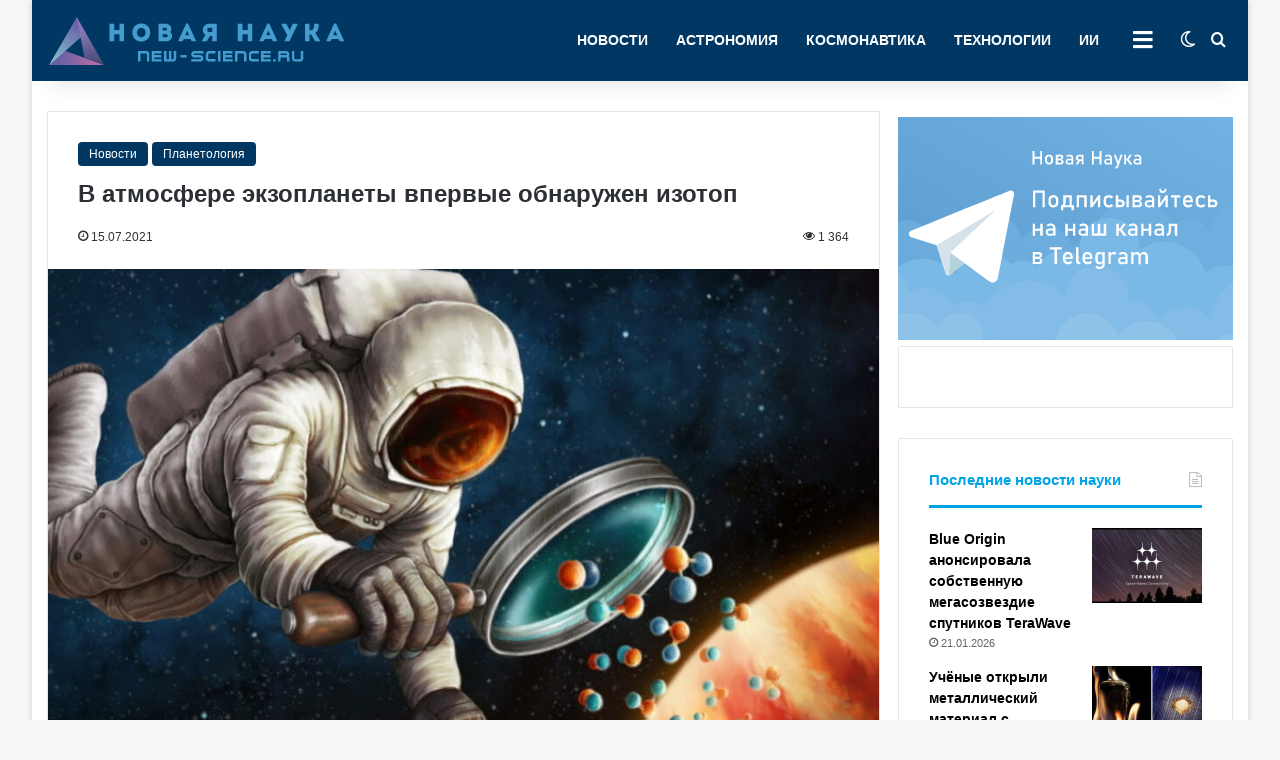

--- FILE ---
content_type: text/html; charset=UTF-8
request_url: https://new-science.ru/wp-admin/admin-ajax.php?postviews_id=22209&action=tie_postviews&_=1769434758397
body_size: 83
content:
<span class="tie-icon-fire" aria-hidden="true"></span> 1&nbsp;364</span>

--- FILE ---
content_type: text/html; charset=UTF-8
request_url: https://new-science.ru/wp-admin/admin-ajax.php
body_size: 145
content:
{"post_id":22209,"counted":true,"storage":{"name":["pvc_visits[0]"],"value":["1769521159b22209"],"expiry":[1769521159]},"type":"post"}